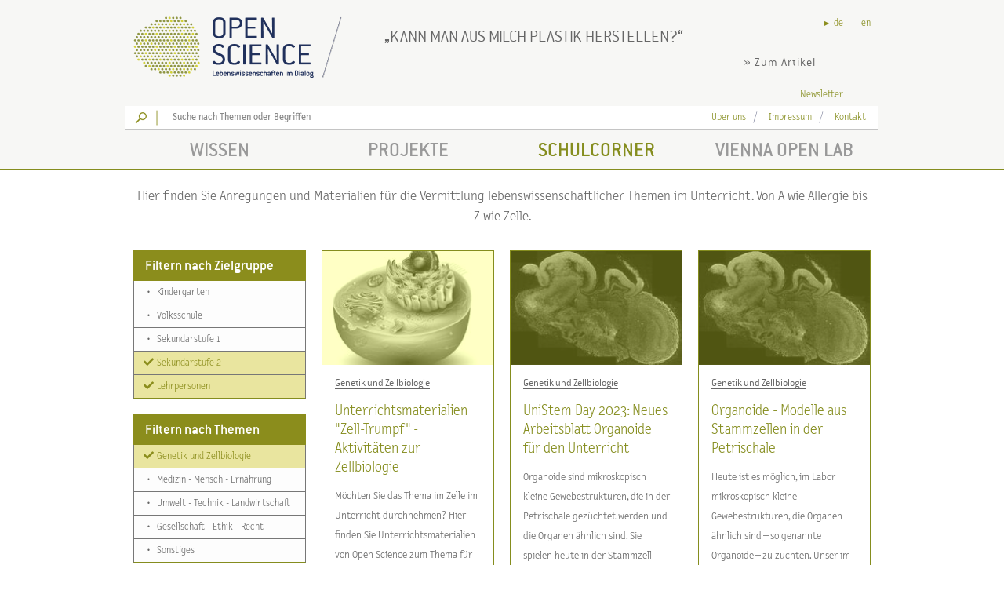

--- FILE ---
content_type: text/html; charset=utf-8
request_url: https://www.openscience.or.at/de/schulcorner/genetik-und-zellbiologie/?f=sekundarstufe2%2Clehrpersonen
body_size: 11685
content:
<!doctype html><!--[if lt IE 7]>
<html lang="de"  prefix="og: http://ogp.me/ns#  fb: http://www.facebook.com/2008/fbml website: http://ogp.me/ns/website#" class="no-js lt-ie9 lt-ie8 lt-ie7"> <![endif]--><!--[if IE 7]>
<html lang="de"  prefix="og: http://ogp.me/ns#  fb: http://www.facebook.com/2008/fbml website: http://ogp.me/ns/website#" class="no-js lt-ie9 lt-ie8"> <![endif]--><!--[if IE 8]>
<html lang="de"  prefix="og: http://ogp.me/ns#  fb: http://www.facebook.com/2008/fbml website: http://ogp.me/ns/website#" class="no-js lt-ie9"> <![endif]--><!--[if gt IE 8]><!-->
<html lang="de"  prefix="og: http://ogp.me/ns#  fb: http://www.facebook.com/2008/fbml website: http://ogp.me/ns/website#" class="no-js"><!--<![endif]-->
<head>

    <base href="https://www.openscience.or.at/"><!--[if lte IE 6]></base><![endif]-->
    <title>Genetik und Zellbiologie | Open Science</title>

    <meta name="viewport" content="width=device-width, initial-scale=1.0, maximum-scale=1.0, user-scalable=no" />
    <meta name="format-detection" content="telephone=no" />

    
        <link rel="canonical" href="https://www.openscience.or.at/de/schulcorner/genetik-und-zellbiologie/" />
    

    

    <link rel="alternate" href="https://www.openscience.or.at/de/schulcorner/genetik-und-zellbiologie?f=sekundarstufe2%2Clehrpersonen/" hreflang="de" />

    <link rel="alternate" href="https://www.openscience.or.at/en/school-corner/genetik-und-zellbiologie?f=sekundarstufe2%2Clehrpersonen/" hreflang="en" />



    <meta name="generator" content="SilverStripe - http://silverstripe.org" />
<meta http-equiv="Content-type" content="text/html; charset=utf-8" />
<meta property="og:title" content="Genetik und Zellbiologie | Open Science" />
<meta property="og:type" content="website" />
<meta property="og:url" content="https://www.openscience.or.at/de/schulcorner/genetik-und-zellbiologie?f=sekundarstufe2%2Clehrpersonen/" />
<link rel="image_src" href="https://www.openscience.or.at/themes/openscience/img/os_logoFB.png" type="image/png" />
<meta property="og:image" content="https://www.openscience.or.at/themes/openscience/img/os_logoFB.png" />
<meta property="og:image:type" content="image/png" />
<meta property="og:description" content="Genetik und Zellbiologie | Open Science" />
<meta property="og:site_name" content="Open Science" />
<meta property="og:locale" content="de_DE" />


    <meta name="viewport" content="width=device-width, initial-scale=1.0, user-scalable=no">

    <link rel="preload" as="font" href="themes/openscience/fonts/lettergothictextotlighthints1.woff" type="font/woff" crossorigin />
    <link rel="preload" as="font" href="themes/openscience/fonts/conduit_itc-webfont.woff" type="font/woff" crossorigin />
    <link rel="preload" as="font" href="themes/openscience/fonts/conduit-itc-light-webfont.woff" type="font/woff" crossorigin />
    <link rel="preload" as="font" href="themes/openscience/fonts/lettergothictextothints1.woff" type="font/woff" crossorigin />
    <link rel="preload" as="font" href="themes/openscience/lib/fontawesome-free-5.0.8/webfonts/fa-solid-900.woff2" type="font/woff2" crossorigin />

    <!--% include Favicons %-->

    <link href="themes/openscience/lib/fontawesome-free-5.0.8/css/fontawesome-all.min.css" rel="stylesheet">

    <script type="text/javascript">document.documentElement.className = "js";</script>


    <script src="/modules/silverstripe-dataprivacyconsentmanager/public/DataPrivacyConsentManager-1.1.x-dev.js"></script>
<script>
DataPrivacyConsentManager.addService('GOOGLE_ANALYTICS', {"purposes":["STATISTICS"],"consent":{"version":1,"initial":1,"force":1},"cookies":["_ga","_gat","_gid"]});
DataPrivacyConsentManager.addService('GOOGLE_MAPS', {"purposes":["MAPS"],"consent":{"version":1,"initial":1,"force":1}});
DataPrivacyConsentManager.addService('MATOMO', {"purposes":["STATISTICS"],"consent":{"version":1,"initial":1,"force":1},"cookies":["_pk_id.*","_pk_ref*","_pk_ses.*","_pk_cvar*","_pk_testcookie*"]});
DataPrivacyConsentManager.addService('APP_SESSION', {"purposes":["SECURITY"],"consent":{"version":1,"initial":1,"force":1},"cookies":["PHPSESSID","SECSESSID"]});
</script>

    <script>
    window.AnalyticsManager = window.AnalyticsManager || {
        _trackers: [],
        event: function(){
            var args = arguments;
            window.AnalyticsManager._trackers.forEach(function(tracker){
                tracker.event.apply(undefined, args);
            });
        }
    };
</script>


<script>
    window.dataLayer = window.dataLayer || [];
    function gtag(){dataLayer.push(arguments);}

    window.GoogleAnalyticsManager = window.GoogleAnalyticsManager || {
        event: function(category, action, label, value, nonInteraction){
            var param = {};
            if(category){param.event_category = category;}
            if(label){param.event_label = label;}
            if(value){param.value = value;}
            if(nonInteraction){param.non_interaction = true;}
            gtag('event', action, param);
        }
    };
    window.AnalyticsManager._trackers.push(window.GoogleAnalyticsManager);

    (function(){
        gtag('js', new Date());
        var config = {};
        config.anonymize_ip = true;
        config.send_page_view = false;
config.cookie_domain = '';
config.linker = {
    domains: ['', '']
};

        gtag('config', 'UA-54896855-1', config);
    })();
</script>


<script>
    (function(){
        var old = undefined;
        var loaded = false;
        DataPrivacyConsentManager.onConsent('GOOGLE_ANALYTICS', function(){
            if(old){
                window.gtag = old.gtag;
                window.dataLayer = old.dataLayer;
                old = undefined;
            }
            if(!loaded) {
                DataPrivacyConsentManager.loadScript('https://www.googletagmanager.com/gtag/js?id=UA-54896855-1');
                loaded = true;
            }
        });
        DataPrivacyConsentManager.onDissent('GOOGLE_ANALYTICS', function(){
            if(!old){
                old = {
                    gtag: window.gtag,
                    dataLayer: window.dataLayer
                };
            }
            window.gtag = function(){
                console.debug('GOOGLE_ANALYTICS has been disabled');
                // do not record further events
            };
            window.dataLayer = [];
            window.dataLayer.push = function(){
                console.debug('GOOGLE_ANALYTICS has been disabled');
                // do not record further events
            };
        });
    })();
</script>


    <script>
    window.AnalyticsManager = window.AnalyticsManager || {
        _trackers: [],
        event: function(){
            var args = arguments;
            window.AnalyticsManager._trackers.forEach(function(tracker){
                tracker.event.apply(undefined, args);
            });
        }
    };
</script>


<script>
    var _paq = window._paq = window._paq || [];

    window.MatomoAnalyticsManager = window.MatomoAnalyticsManager || {
        event: function(category, action, label, value, nonInteraction){
            _paq.push(['trackEvent', category, action, label, value]);
        }
    };
    window.AnalyticsManager._trackers.push(window.MatomoAnalyticsManager);

</script>


<script>
    (function(){
        _paq.push(['setTrackerUrl', 'https://t.www.openscience.or.at/m/t.php']);
        _paq.push(['setSiteId', '2']);

        _paq.push(["setDomains", ['www.openscience.or.at', 'www.viennaopenlab.at']]);
_paq.push(["enableCrossDomainLinking"]);

_paq.push(['addTracker', 'https://t.www.openscience.or.at/m/t.php', '1']);

_paq.push(['enableHeartBeatTimer']);


        _paq.push(['trackPageView']);
        _paq.push(['enableLinkTracking']);

        
        _paq.push([function(){
            if (typeof URL !== 'undefined' && typeof URLSearchParams !== 'undefined') {
                var url = new URL(window.location);
                url.searchParams.delete('pk_campaign');
                url.searchParams.delete('pk_kwd');
                var urlString = url.toString();
                if(window.location!= urlString) {
                    window.setTimeout(function () {
                        history.replaceState({}, document.title, urlString);
                    });
                }
            }
        }]);
        

        var oldPAQ = undefined;
        var loaded = false;
        DataPrivacyConsentManager.onConsent('MATOMO', function(){
            if(oldPAQ){
                window._paq = oldPAQ;
                oldPAQ = undefined;
            }
            if(!loaded) {
                DataPrivacyConsentManager.loadScript('https://t.www.openscience.or.at/m/t.js');
                loaded = true;
            }
        });
        DataPrivacyConsentManager.onDissent('MATOMO', function(){
            if(!oldPAQ){
                oldPAQ = window._paq;
            }
            window._paq = {
                push: function(){
                    console.debug('MATOMO has been disabled');
                    // do not record further events
                }
            };
        });
    })();
</script>



    <script>
        gtag('event', 'page_view', {
            event_callback: function(){
                var url = new URL(window.location);
                url.searchParams.delete('_ga');
                var urlString = url.toString();
                if(window.location!= urlString) {
                    window.setTimeout(function () {
                        history.replaceState({}, document.title, urlString);
                    });
                }
            }
        });
    </script>

    <script>
        _paq.push([function(){
            if (typeof URL !== 'undefined' && typeof URLSearchParams !== 'undefined') {
                var url = new URL(window.location);
                url.searchParams.delete('pk_vid');
                var urlString = url.toString();
                if(window.location!= urlString) {
                    window.setTimeout(function () {
                        history.replaceState({}, document.title, urlString);
                    });
                }
            }
        }]);
    </script>

<link rel="stylesheet" type="text/css" href="/themes/openscience/fonts/fonts.css?m=1714989346" />
<link rel="stylesheet" type="text/css" href="/themes/openscience/less/main.less.css?m=1747903262" />
<link rel="stylesheet" type="text/css" href="/themes/openscience/css/vendor.css?m=1531325553" />
<link rel="stylesheet" type="text/css" href="/themes/openscience/css/core.css?m=1714989346" />
<link rel="stylesheet" type="text/css" href="/themes/openscience/less/modifications.less.css?m=1747903262" />
</head>


<body id="body" class="OpenScience_Category schulcorner" data-env='{"GoogleMapsApiKey":"AIzaSyBnErV8SFS3GIkoos8mo1q5klDHAUXkM3I"}'>



<div class="all" data-Rolv-role="body">

    <header stickhead="" id="header" offset="80" class="grey_links" style="z-index:4">
    <div class="container_12" style="overflow: hidden;position:relative">

        <a class="grid_4" id="logo" href="de//" title="Open Science (zur Startseite)">
            <div id="os-logo"></div>
            <div id="os-trenner"></div>
        </a>

        <div class="grid_8" id="question">
            
    
        <div>
            
            <q><a class="ng-binding" data-ga-track="question" data-ga-title="Kann man aus Milch Plastik herstellen?" href="https://www.openscience.or.at/de/schulcorner/umwelt-technik-landwirtschaft/2013-12-02-weihnachtsschmuck-aus-biokunststoff?f=sekundarstufe2%2Clehrpersonen/">Kann man aus Milch Plastik herstellen?</a></q>
            <div class="weiter">
                <a data-ga-track="question" data-ga-title="Kann man aus Milch Plastik herstellen?" href="https://www.openscience.or.at/de/schulcorner/umwelt-technik-landwirtschaft/2013-12-02-weihnachtsschmuck-aus-biokunststoff?f=sekundarstufe2%2Clehrpersonen/">» Zum Artikel</a>
            </div>
        </div>
    


        </div>

        <div id="languagebar">
            <ul class="horizontal_list">
                
                    <li class="active">
                        <a href="/de/schulcorner/genetik-und-zellbiologie?f=sekundarstufe2%2Clehrpersonen%2F" hreflang="de" class="pointer">de</a>
                    </li>
                
                    <li class="">
                        <a href="/en/school-corner/genetik-und-zellbiologie?f=sekundarstufe2%2Clehrpersonen%2F" hreflang="en" class="pointer">en</a>
                    </li>
                
            </ul>
        </div>
    </div>

    <div class="container_12 padding_5">
        <div class="grid_3 push_9 align_center" id="socialbar">
            <div class="left">
                <a class="pointer" data-newsletter-role="link">Newsletter</a>
            </div>

            <!-- todo: different link for vol -->
            <!-- todo
            <a target="_blank" href="https://de-de.facebook.com/OpenScience.or.at">
                <div class="os-icon icon-facebook left"></div>
            </a>
            -->
        </div>
    </div>

    <div class="container_12 white bottom_grey padding_5">

        <div class="grid_9 openscience" id="searchbar">
            
            <label class="os-icon search-icon left" for="FullTextSearchForm_SearchForm_Search"></label>
            <div class="os-icon line-icon left"></div>
            <div class="grid_8">
                <div class="SearchForm">
                    <form id="FullTextSearchForm_SearchForm" action="/de/SearchForm" method="get" enctype="application/x-www-form-urlencoded">
	
	<p id="FullTextSearchForm_SearchForm_error" class="message " style="display: none"></p>
	
	<fieldset>
		
		<div id="FullTextSearchForm_SearchForm_Search_Holder" class="field text nolabel">
	
	<div class="middleColumn">
		<input type="text" name="Search" class="text nolabel" id="FullTextSearchForm_SearchForm_Search" placeholder="Suche nach Themen oder Begriffen" />
	</div>
	
	
	
</div>

		
		
		<button type="submit" name="action_results" value="Los" class="action" id="FullTextSearchForm_SearchForm_action_results">
		Los
	</button>
		
	</fieldset>
</form>

                </div>
            </div>
            
        </div>

        <div id="smalling" class="grid_3 align_center">

            <ul class="horizontal_list list_trenner ng-scope" ng-if="section != 'vol'">
                
                
                <li>
                    <a id="ueber_link" href="/de/informationen/ueber-uns/">Über uns</a>
                </li>
                
                
                
                
                <li>
                    <a id="ueber_link" href="/de/informationen/impressum/">Impressum</a>
                </li>
                
                
                
                
                <li>
                    <a id="ueber_link" href="/de/informationen/kontakt/">Kontakt</a>
                </li>
                
                
            </ul>

        </div>
    </div>

    <div id="navcontainer" class="os_border_bottom">
        <div class="container_12 align_center padding_5" id="navigation">
            <ul>
    
        <li class="grid_3 inactive">
            <a class="wissen ng-binding" href="/de/wissen/">Wissen</a>
        </li>
    
        <li class="grid_3 inactive">
            <a class="projekte ng-binding" href="/de/projekte/">Projekte</a>
        </li>
    
        <li class="grid_3 ">
            <a class="schulcorner ng-binding" href="/de/schulcorner/">Schulcorner</a>
        </li>
    
        <li class="grid_3 inactive">
            <a class="vol ng-binding" href="https://www.viennaopenlab.at/de/">Vienna Open Lab</a>
        </li>
    
</ul>

        </div>
    </div>

    <div id="sub-menu-toggle" data-menu="toggle"><i class="fa fa-bars"></i></div>
</header>

    <div id="wrapper">

        <div class="container_12 ng-scope" id="content_container">
            <div class="grid_12 headline align_center margin_20 anim ng-scope">
                <div class="intro_text ng-binding" style="min-height:20px;width:100%">
                    <p>Hier finden Sie Anregungen und Materialien für die Vermittlung lebenswissenschaftlicher Themen im Unterricht. Von A wie Allergie bis Z wie Zelle.</p>
                </div>
            </div>
        </div>

        <div class="container_12">

            <div class="grid_3 cat_menu">

                <div class="frame hidden-print anim ng-scope headroom--not-top" id="smart" sticker="">
                    <div class="items scroll_menu">
                        <div id="sly-scroll-container">

                            

<div class="row" id="main_filter_container">
    <h3 class="bg_full">
        Filtern nach Zielgruppe
    </h3>

    
        <a href="/de/schulcorner/genetik-und-zellbiologie/" class="row-close">
            <span>
                <span class="fas fa-fw fa-times"></span>
            </span>
        </a>
    

    <ul class="cat_menu_sub">
        
        <li>
            <a class="pointer" href="/de/schulcorner/genetik-und-zellbiologie/?f=kindergarten%2Csekundarstufe2%2Clehrpersonen">
                
                <span class="fa-fw" style="display: inline-block;">&bull;</span>
                Kindergarten
            </a>
        </li>
        
        <li>
            <a class="pointer" href="/de/schulcorner/genetik-und-zellbiologie/?f=volksschule%2Csekundarstufe2%2Clehrpersonen">
                
                <span class="fa-fw" style="display: inline-block;">&bull;</span>
                Volksschule
            </a>
        </li>
        
        <li>
            <a class="pointer" href="/de/schulcorner/genetik-und-zellbiologie/?f=sekundarstufe1%2Csekundarstufe2%2Clehrpersonen">
                
                <span class="fa-fw" style="display: inline-block;">&bull;</span>
                Sekundarstufe 1
            </a>
        </li>
        
        <li>
            <a class="pointer active" href="/de/schulcorner/genetik-und-zellbiologie/?f=lehrpersonen">
                <span class="fas fa-fw fa-check"></span>
                
                Sekundarstufe 2
            </a>
        </li>
        
        <li>
            <a class="pointer active" href="/de/schulcorner/genetik-und-zellbiologie/?f=sekundarstufe2">
                <span class="fas fa-fw fa-check"></span>
                
                Lehrpersonen
            </a>
        </li>
        
    </ul>
</div>







<div class="row" id="main_filter_container">
    <h3 class="bg_full">
        Filtern nach Themen
    </h3>

    
        <a href="/de/schulcorner/?f=sekundarstufe2%2Clehrpersonen" class="row-close">
            <span>
                <span class="fas fa-fw fa-times"></span>
            </span>
        </a>
    

    <ul class="cat_menu_sub">
        
            <li>
                <a class="pointer active" href="/de/schulcorner/?f=sekundarstufe2%2Clehrpersonen">
                    <span class="fas fa-fw fa-check"></span>
                    
                    Genetik und Zellbiologie
                </a>
            </li>
        
            <li>
                <a class="pointer" href="/de/schulcorner/medizin-mensch-ernaehrung/?f=sekundarstufe2%2Clehrpersonen">
                    
                    <span class="fa-fw" style="display: inline-block;">&bull;</span>
                    Medizin - Mensch - Ernährung
                </a>
            </li>
        
            <li>
                <a class="pointer" href="/de/schulcorner/umwelt-technik-landwirtschaft/?f=sekundarstufe2%2Clehrpersonen">
                    
                    <span class="fa-fw" style="display: inline-block;">&bull;</span>
                    Umwelt - Technik - Landwirtschaft
                </a>
            </li>
        
            <li>
                <a class="pointer" href="/de/schulcorner/gesellschaft-ethik-recht/?f=sekundarstufe2%2Clehrpersonen">
                    
                    <span class="fa-fw" style="display: inline-block;">&bull;</span>
                    Gesellschaft - Ethik - Recht
                </a>
            </li>
        
            <li>
                <a class="pointer" href="/de/schulcorner/sonstiges/?f=sekundarstufe2%2Clehrpersonen">
                    
                    <span class="fa-fw" style="display: inline-block;">&bull;</span>
                    Sonstiges
                </a>
            </li>
        
    </ul>
</div>




<div class="quiz anim row"
     style="border:1px solid; margin-bottom:20px">
    <h3 class="bg_full">
        <a style="color:#fff" href="/de/quizze/">Quizze</a>
    </h3>
    <p style="margin: 10px 15px;">Testen Sie Ihr Wissen zu den aktuellsten Themen</p>
    <p class="open_quiz" style="margin: 10px 15px;">
        <a href="/de/quizze/">» Hier gehts zum Quiz!</a>
    </p>
</div>

                        </div>

                    </div>
                </div>

            </div>

            <div class="grid_9 floating ng-scope" id="categorie_container" ui-view="content" >

                
                    <div
        class="ng-scope ng-isolate-scope"
        data-masonry-role="container"
        data-articlelist-role="container"
        data-loadMore-count="10"
        data-loadMore-identifier="Articles"
        data-loadMore-increment="10"
        data-loadMore-role="container"
        data-loadMore-url="/de/schulcorner/genetik-und-zellbiologie/loadMore?f=sekundarstufe2%2Clehrpersonen%2F"
>
    
        <div class="grid_3 article_thumb schulcorner " data-articlelist-role="item" data-loadMore-role="item">

    
    <div class="thumb_image ng-scope">
        <a href="/de/schulcorner/genetik-und-zellbiologie/2023-08-31-unterrichtsmaterialien-zell-trumpf-aktivitaeten-zur-zellbiologie?f=sekundarstufe2%2Clehrpersonen&amp;c=genetik-und-zellbiologie%2F" >

            <img src="https://images.openscience-files.or.at/_/2f/f6/_resampled/CroppedFocusedImageWzM1MSwyMzUsInkiLDI4XQ/2ff6ed76.jpg" srcset="[data-uri]" data-srcset="https://images.openscience-files.or.at/_/2f/f6/_resampled/CroppedFocusedImageWzM1MSwyMzUsInkiLDI4XQ/2ff6ed76.jpg 351w 235h, https://images.openscience-files.or.at/_/2f/f6/_resampled/CroppedFocusedImageWzM1MSwyMzUsInkiLDI4XQ/ScaleWidthWzIyMF0/2ff6ed76.jpg 220w 147h" data-sizes="auto" sizes="100vw" class="normal ng-scope if-js lazyload"/><noscript><img src="https://images.openscience-files.or.at/_/2f/f6/_resampled/CroppedFocusedImageWzM1MSwyMzUsInkiLDI4XQ/2ff6ed76.jpg" srcset="https://images.openscience-files.or.at/_/2f/f6/_resampled/CroppedFocusedImageWzM1MSwyMzUsInkiLDI4XQ/2ff6ed76.jpg 351w, https://images.openscience-files.or.at/_/2f/f6/_resampled/CroppedFocusedImageWzM1MSwyMzUsInkiLDI4XQ/ScaleWidthWzIyMF0/2ff6ed76.jpg 220w" sizes="100vw" class="normal ng-scope lazyload"/></noscript>
            <img src="https://images.openscience-files.or.at/_/2f/f6/_resampled/CroppedFocusedImageWzM1MSwyMzUsInkiLDI4XQ/2ff6ed76.jpg" srcset="[data-uri]" data-srcset="https://images.openscience-files.or.at/_/2f/f6/_resampled/CroppedFocusedImageWzM1MSwyMzUsInkiLDI4XQ/2ff6ed76.jpg 351w 235h, https://images.openscience-files.or.at/_/2f/f6/_resampled/CroppedFocusedImageWzM1MSwyMzUsInkiLDI4XQ/ScaleWidthWzIyMF0/2ff6ed76.jpg 220w 147h" data-sizes="auto" sizes="100vw" class="hover ng-scope if-js lazyload"/><noscript><img src="https://images.openscience-files.or.at/_/2f/f6/_resampled/CroppedFocusedImageWzM1MSwyMzUsInkiLDI4XQ/2ff6ed76.jpg" srcset="https://images.openscience-files.or.at/_/2f/f6/_resampled/CroppedFocusedImageWzM1MSwyMzUsInkiLDI4XQ/2ff6ed76.jpg 351w, https://images.openscience-files.or.at/_/2f/f6/_resampled/CroppedFocusedImageWzM1MSwyMzUsInkiLDI4XQ/ScaleWidthWzIyMF0/2ff6ed76.jpg 220w" sizes="100vw" class="hover ng-scope lazyload"/></noscript>
        </a>
    </div>
    
    <div class="thumb_categorie left">
        
        <a href="/de/schulcorner/genetik-und-zellbiologie?f=sekundarstufe2%2Clehrpersonen%2F">Genetik und Zellbiologie</a>
        
    </div>
    <div class="clear"></div>
    <div class="thumb_heading">
        <a href="/de/schulcorner/genetik-und-zellbiologie/2023-08-31-unterrichtsmaterialien-zell-trumpf-aktivitaeten-zur-zellbiologie?f=sekundarstufe2%2Clehrpersonen&amp;c=genetik-und-zellbiologie%2F" >
            Unterrichtsmaterialien &quot;Zell-Trumpf&quot; - Aktivitäten zur Zellbiologie
        </a>
    </div>
    <div class="thumb_text ng-binding ng-scope">
        Möchten Sie das Thema im Zelle im Unterricht durchnehmen? Hier finden Sie  Unterrichtsmaterialien von Open Science zum Thema  für die Sekundarstufe I und II. 
    </div>

    

</div>
    
        <div class="grid_3 article_thumb schulcorner " data-articlelist-role="item" data-loadMore-role="item">

    
    <div class="thumb_image ng-scope">
        <a href="/de/schulcorner/genetik-und-zellbiologie/2023-03-10-unistem-day-2023-neues-arbeitsblatt-organoide-fuer-den-unterricht?f=sekundarstufe2%2Clehrpersonen&amp;c=genetik-und-zellbiologie%2F" >

            <img src="https://images.openscience-files.or.at/_/e0/13/_resampled/CroppedFocusedImageWzQzNiwyOTIsIngiLDhd/e013aa1e.jpg" srcset="[data-uri]" data-srcset="https://images.openscience-files.or.at/_/e0/13/_resampled/CroppedFocusedImageWzQzNiwyOTIsIngiLDhd/e013aa1e.jpg 436w 292h, https://images.openscience-files.or.at/_/e0/13/_resampled/CroppedFocusedImageWzQzNiwyOTIsIngiLDhd/ScaleWidthWzIyMF0/e013aa1e.jpg 220w 147h" data-sizes="auto" sizes="100vw" class="normal ng-scope if-js lazyload"/><noscript><img src="https://images.openscience-files.or.at/_/e0/13/_resampled/CroppedFocusedImageWzQzNiwyOTIsIngiLDhd/e013aa1e.jpg" srcset="https://images.openscience-files.or.at/_/e0/13/_resampled/CroppedFocusedImageWzQzNiwyOTIsIngiLDhd/e013aa1e.jpg 436w, https://images.openscience-files.or.at/_/e0/13/_resampled/CroppedFocusedImageWzQzNiwyOTIsIngiLDhd/ScaleWidthWzIyMF0/e013aa1e.jpg 220w" sizes="100vw" class="normal ng-scope lazyload"/></noscript>
            <img src="https://images.openscience-files.or.at/_/e0/13/_resampled/CroppedFocusedImageWzQzNiwyOTIsIngiLDhd/e013aa1e.jpg" srcset="[data-uri]" data-srcset="https://images.openscience-files.or.at/_/e0/13/_resampled/CroppedFocusedImageWzQzNiwyOTIsIngiLDhd/e013aa1e.jpg 436w 292h, https://images.openscience-files.or.at/_/e0/13/_resampled/CroppedFocusedImageWzQzNiwyOTIsIngiLDhd/ScaleWidthWzIyMF0/e013aa1e.jpg 220w 147h" data-sizes="auto" sizes="100vw" class="hover ng-scope if-js lazyload"/><noscript><img src="https://images.openscience-files.or.at/_/e0/13/_resampled/CroppedFocusedImageWzQzNiwyOTIsIngiLDhd/e013aa1e.jpg" srcset="https://images.openscience-files.or.at/_/e0/13/_resampled/CroppedFocusedImageWzQzNiwyOTIsIngiLDhd/e013aa1e.jpg 436w, https://images.openscience-files.or.at/_/e0/13/_resampled/CroppedFocusedImageWzQzNiwyOTIsIngiLDhd/ScaleWidthWzIyMF0/e013aa1e.jpg 220w" sizes="100vw" class="hover ng-scope lazyload"/></noscript>
        </a>
    </div>
    
    <div class="thumb_categorie left">
        
        <a href="/de/schulcorner/genetik-und-zellbiologie?f=sekundarstufe2%2Clehrpersonen%2F">Genetik und Zellbiologie</a>
        
    </div>
    <div class="clear"></div>
    <div class="thumb_heading">
        <a href="/de/schulcorner/genetik-und-zellbiologie/2023-03-10-unistem-day-2023-neues-arbeitsblatt-organoide-fuer-den-unterricht?f=sekundarstufe2%2Clehrpersonen&amp;c=genetik-und-zellbiologie%2F" >
            UniStem Day 2023: Neues Arbeitsblatt Organoide für den Unterricht
        </a>
    </div>
    <div class="thumb_text ng-binding ng-scope">
        Organoide sind mikroskopisch kleine Gewebestrukturen, die in der Petrischale gezüchtet werden und die Organen ähnlich sind. Sie spielen heute in der Stammzell-forschung eine wichtige Rolle. Zum UniStem Day 2023 haben wir dazu ein neues Arbeitsblatt erstellt und dem gesamten Stammzell-Unterrichtspaket ein neues Layout verpasst!
    </div>

    

</div>
    
        <div class="grid_3 article_thumb schulcorner " data-articlelist-role="item" data-loadMore-role="item">

    
    <div class="thumb_image ng-scope">
        <a href="/de/schulcorner/genetik-und-zellbiologie/2022-03-10-organoide-modelle-aus-stammzellen-in-der-petrischale?f=sekundarstufe2%2Clehrpersonen&amp;c=genetik-und-zellbiologie%2F" >

            <img src="https://images.openscience-files.or.at/_/45/83/_resampled/CroppedFocusedImageWzQzNiwyOTIsIngiLDhd/4583c3ab.jpg" srcset="[data-uri]" data-srcset="https://images.openscience-files.or.at/_/45/83/_resampled/CroppedFocusedImageWzQzNiwyOTIsIngiLDhd/4583c3ab.jpg 436w 292h, https://images.openscience-files.or.at/_/45/83/_resampled/CroppedFocusedImageWzQzNiwyOTIsIngiLDhd/ScaleWidthWzIyMF0/4583c3ab.jpg 220w 147h" data-sizes="auto" sizes="100vw" class="normal ng-scope if-js lazyload"/><noscript><img src="https://images.openscience-files.or.at/_/45/83/_resampled/CroppedFocusedImageWzQzNiwyOTIsIngiLDhd/4583c3ab.jpg" srcset="https://images.openscience-files.or.at/_/45/83/_resampled/CroppedFocusedImageWzQzNiwyOTIsIngiLDhd/4583c3ab.jpg 436w, https://images.openscience-files.or.at/_/45/83/_resampled/CroppedFocusedImageWzQzNiwyOTIsIngiLDhd/ScaleWidthWzIyMF0/4583c3ab.jpg 220w" sizes="100vw" class="normal ng-scope lazyload"/></noscript>
            <img src="https://images.openscience-files.or.at/_/45/83/_resampled/CroppedFocusedImageWzQzNiwyOTIsIngiLDhd/4583c3ab.jpg" srcset="[data-uri]" data-srcset="https://images.openscience-files.or.at/_/45/83/_resampled/CroppedFocusedImageWzQzNiwyOTIsIngiLDhd/4583c3ab.jpg 436w 292h, https://images.openscience-files.or.at/_/45/83/_resampled/CroppedFocusedImageWzQzNiwyOTIsIngiLDhd/ScaleWidthWzIyMF0/4583c3ab.jpg 220w 147h" data-sizes="auto" sizes="100vw" class="hover ng-scope if-js lazyload"/><noscript><img src="https://images.openscience-files.or.at/_/45/83/_resampled/CroppedFocusedImageWzQzNiwyOTIsIngiLDhd/4583c3ab.jpg" srcset="https://images.openscience-files.or.at/_/45/83/_resampled/CroppedFocusedImageWzQzNiwyOTIsIngiLDhd/4583c3ab.jpg 436w, https://images.openscience-files.or.at/_/45/83/_resampled/CroppedFocusedImageWzQzNiwyOTIsIngiLDhd/ScaleWidthWzIyMF0/4583c3ab.jpg 220w" sizes="100vw" class="hover ng-scope lazyload"/></noscript>
        </a>
    </div>
    
    <div class="thumb_categorie left">
        
        <a href="/de/schulcorner/genetik-und-zellbiologie?f=sekundarstufe2%2Clehrpersonen%2F">Genetik und Zellbiologie</a>
        
    </div>
    <div class="clear"></div>
    <div class="thumb_heading">
        <a href="/de/schulcorner/genetik-und-zellbiologie/2022-03-10-organoide-modelle-aus-stammzellen-in-der-petrischale?f=sekundarstufe2%2Clehrpersonen&amp;c=genetik-und-zellbiologie%2F" >
            Organoide - Modelle aus Stammzellen in der Petrischale
        </a>
    </div>
    <div class="thumb_text ng-binding ng-scope">
        Heute ist es möglich, im Labor mikroskopisch kleine Gewebestrukturen, die Organen ähnlich sind – so genannte Organoide – zu züchten. Unser im Rahmen des UniStem Day 2022 erstelltes Infoblatt gibt einen Überblick. was damit untersucht werden kann und welche medizinischen Anwendungen sich daraus ergeben. 
    </div>

    

</div>
    
        <div class="grid_3 article_thumb schulcorner " data-articlelist-role="item" data-loadMore-role="item">

    
    <div class="thumb_image ng-scope">
        <a href="/de/schulcorner/genetik-und-zellbiologie/2020-10-14-unterrichtsmaterialien-stammzellen-und-ethik?f=sekundarstufe2%2Clehrpersonen&amp;c=genetik-und-zellbiologie%2F" >

            <img src="https://images.openscience-files.or.at/_/37/05/_resampled/CroppedFocusedImageWzQzNiwyOTIsIngiLDc0XQ/3705d5d5.jpg" srcset="[data-uri]" data-srcset="https://images.openscience-files.or.at/_/37/05/_resampled/CroppedFocusedImageWzQzNiwyOTIsIngiLDc0XQ/3705d5d5.jpg 436w 292h, https://images.openscience-files.or.at/_/37/05/_resampled/CroppedFocusedImageWzQzNiwyOTIsIngiLDc0XQ/ScaleWidthWzIyMF0/3705d5d5.jpg 220w 147h" data-sizes="auto" sizes="100vw" alt="Rote Blutzellen" class="normal ng-scope if-js lazyload"/><noscript><img src="https://images.openscience-files.or.at/_/37/05/_resampled/CroppedFocusedImageWzQzNiwyOTIsIngiLDc0XQ/3705d5d5.jpg" srcset="https://images.openscience-files.or.at/_/37/05/_resampled/CroppedFocusedImageWzQzNiwyOTIsIngiLDc0XQ/3705d5d5.jpg 436w, https://images.openscience-files.or.at/_/37/05/_resampled/CroppedFocusedImageWzQzNiwyOTIsIngiLDc0XQ/ScaleWidthWzIyMF0/3705d5d5.jpg 220w" sizes="100vw" alt="Rote Blutzellen" class="normal ng-scope lazyload"/></noscript>
            <img src="https://images.openscience-files.or.at/_/37/05/_resampled/CroppedFocusedImageWzQzNiwyOTIsIngiLDc0XQ/3705d5d5.jpg" srcset="[data-uri]" data-srcset="https://images.openscience-files.or.at/_/37/05/_resampled/CroppedFocusedImageWzQzNiwyOTIsIngiLDc0XQ/3705d5d5.jpg 436w 292h, https://images.openscience-files.or.at/_/37/05/_resampled/CroppedFocusedImageWzQzNiwyOTIsIngiLDc0XQ/ScaleWidthWzIyMF0/3705d5d5.jpg 220w 147h" data-sizes="auto" sizes="100vw" alt="Rote Blutzellen" class="hover ng-scope if-js lazyload"/><noscript><img src="https://images.openscience-files.or.at/_/37/05/_resampled/CroppedFocusedImageWzQzNiwyOTIsIngiLDc0XQ/3705d5d5.jpg" srcset="https://images.openscience-files.or.at/_/37/05/_resampled/CroppedFocusedImageWzQzNiwyOTIsIngiLDc0XQ/3705d5d5.jpg 436w, https://images.openscience-files.or.at/_/37/05/_resampled/CroppedFocusedImageWzQzNiwyOTIsIngiLDc0XQ/ScaleWidthWzIyMF0/3705d5d5.jpg 220w" sizes="100vw" alt="Rote Blutzellen" class="hover ng-scope lazyload"/></noscript>
        </a>
    </div>
    
    <div class="thumb_categorie left">
        
        <a href="/de/schulcorner/genetik-und-zellbiologie?f=sekundarstufe2%2Clehrpersonen%2F">Genetik und Zellbiologie</a>
        
    </div>
    <div class="clear"></div>
    <div class="thumb_heading">
        <a href="/de/schulcorner/genetik-und-zellbiologie/2020-10-14-unterrichtsmaterialien-stammzellen-und-ethik?f=sekundarstufe2%2Clehrpersonen&amp;c=genetik-und-zellbiologie%2F" >
            Unterrichtsmaterialien Stammzellen und Ethik
        </a>
    </div>
    <div class="thumb_text ng-binding ng-scope">
        Dieses Unterrichtspaket vermittelt den aktuellen Stand der Stammzellforschung und regt zur Diskussion an: Infomaterial, Arbeitsblätter sowie eine Gruppendiskussion sollen bei der Behandlung des Themas Stammzellen im Biologie- und/oder Ethikunterricht der Sekundarstufe II unterstützen. 
    </div>

    

</div>
    
        <div class="grid_3 article_thumb schulcorner " data-articlelist-role="item" data-loadMore-role="item">

    
    <div class="thumb_image ng-scope">
        <a href="/de/schulcorner/genetik-und-zellbiologie/2017-12-22-unterrichtsmaterialien-mikrobiom?f=sekundarstufe2%2Clehrpersonen&amp;c=genetik-und-zellbiologie%2F" >

            <img src="https://images.openscience-files.or.at/_/26/1f/_resampled/CroppedFocusedImageWzQzNiwyOTIsInkiLDgyXQ/261f67f6.jpg" srcset="[data-uri]" data-srcset="https://images.openscience-files.or.at/_/26/1f/_resampled/CroppedFocusedImageWzQzNiwyOTIsInkiLDgyXQ/261f67f6.jpg 436w 292h, https://images.openscience-files.or.at/_/26/1f/_resampled/CroppedFocusedImageWzQzNiwyOTIsInkiLDgyXQ/ScaleWidthWzIyMF0/261f67f6.jpg 220w 147h" data-sizes="auto" sizes="100vw" class="normal ng-scope if-js lazyload"/><noscript><img src="https://images.openscience-files.or.at/_/26/1f/_resampled/CroppedFocusedImageWzQzNiwyOTIsInkiLDgyXQ/261f67f6.jpg" srcset="https://images.openscience-files.or.at/_/26/1f/_resampled/CroppedFocusedImageWzQzNiwyOTIsInkiLDgyXQ/261f67f6.jpg 436w, https://images.openscience-files.or.at/_/26/1f/_resampled/CroppedFocusedImageWzQzNiwyOTIsInkiLDgyXQ/ScaleWidthWzIyMF0/261f67f6.jpg 220w" sizes="100vw" class="normal ng-scope lazyload"/></noscript>
            <img src="https://images.openscience-files.or.at/_/26/1f/_resampled/CroppedFocusedImageWzQzNiwyOTIsInkiLDgyXQ/261f67f6.jpg" srcset="[data-uri]" data-srcset="https://images.openscience-files.or.at/_/26/1f/_resampled/CroppedFocusedImageWzQzNiwyOTIsInkiLDgyXQ/261f67f6.jpg 436w 292h, https://images.openscience-files.or.at/_/26/1f/_resampled/CroppedFocusedImageWzQzNiwyOTIsInkiLDgyXQ/ScaleWidthWzIyMF0/261f67f6.jpg 220w 147h" data-sizes="auto" sizes="100vw" class="hover ng-scope if-js lazyload"/><noscript><img src="https://images.openscience-files.or.at/_/26/1f/_resampled/CroppedFocusedImageWzQzNiwyOTIsInkiLDgyXQ/261f67f6.jpg" srcset="https://images.openscience-files.or.at/_/26/1f/_resampled/CroppedFocusedImageWzQzNiwyOTIsInkiLDgyXQ/261f67f6.jpg 436w, https://images.openscience-files.or.at/_/26/1f/_resampled/CroppedFocusedImageWzQzNiwyOTIsInkiLDgyXQ/ScaleWidthWzIyMF0/261f67f6.jpg 220w" sizes="100vw" class="hover ng-scope lazyload"/></noscript>
        </a>
    </div>
    
    <div class="thumb_categorie left">
        
        <a href="/de/schulcorner/genetik-und-zellbiologie?f=sekundarstufe2%2Clehrpersonen%2F">Genetik und Zellbiologie</a>
        
    </div>
    <div class="clear"></div>
    <div class="thumb_heading">
        <a href="/de/schulcorner/genetik-und-zellbiologie/2017-12-22-unterrichtsmaterialien-mikrobiom?f=sekundarstufe2%2Clehrpersonen&amp;c=genetik-und-zellbiologie%2F" >
            Unterrichtsmaterialien Mikrobiom
        </a>
    </div>
    <div class="thumb_text ng-binding ng-scope">
        Hier finden Sie Unterrichtsmaterialien von Open Science zum Thema "Das Mikrobiom des Menschen" für die Sekundarstufe II : Einen Foliensatz mit Begleittext sowie Arbeitsblätter für den Unterricht zum freien Download. 
    </div>

    

</div>
    
        <div class="grid_3 article_thumb schulcorner " data-articlelist-role="item" data-loadMore-role="item">

    
    <div class="thumb_image ng-scope">
        <a href="/de/schulcorner/genetik-und-zellbiologie/2017-12-13-unterrichtsmaterialien-epigenetik?f=sekundarstufe2%2Clehrpersonen&amp;c=genetik-und-zellbiologie%2F" >

            <img src="https://images.openscience-files.or.at/_/07/af/_resampled/CroppedFocusedImageWzQzNiwyOTIsIngiLDQxXQ/07af8fea.jpg" srcset="[data-uri]" data-srcset="https://images.openscience-files.or.at/_/07/af/_resampled/CroppedFocusedImageWzQzNiwyOTIsIngiLDQxXQ/07af8fea.jpg 436w 292h, https://images.openscience-files.or.at/_/07/af/_resampled/CroppedFocusedImageWzQzNiwyOTIsIngiLDQxXQ/ScaleWidthWzIyMF0/07af8fea.jpg 220w 147h" data-sizes="auto" sizes="100vw" class="normal ng-scope if-js lazyload"/><noscript><img src="https://images.openscience-files.or.at/_/07/af/_resampled/CroppedFocusedImageWzQzNiwyOTIsIngiLDQxXQ/07af8fea.jpg" srcset="https://images.openscience-files.or.at/_/07/af/_resampled/CroppedFocusedImageWzQzNiwyOTIsIngiLDQxXQ/07af8fea.jpg 436w, https://images.openscience-files.or.at/_/07/af/_resampled/CroppedFocusedImageWzQzNiwyOTIsIngiLDQxXQ/ScaleWidthWzIyMF0/07af8fea.jpg 220w" sizes="100vw" class="normal ng-scope lazyload"/></noscript>
            <img src="https://images.openscience-files.or.at/_/07/af/_resampled/CroppedFocusedImageWzQzNiwyOTIsIngiLDQxXQ/07af8fea.jpg" srcset="[data-uri]" data-srcset="https://images.openscience-files.or.at/_/07/af/_resampled/CroppedFocusedImageWzQzNiwyOTIsIngiLDQxXQ/07af8fea.jpg 436w 292h, https://images.openscience-files.or.at/_/07/af/_resampled/CroppedFocusedImageWzQzNiwyOTIsIngiLDQxXQ/ScaleWidthWzIyMF0/07af8fea.jpg 220w 147h" data-sizes="auto" sizes="100vw" class="hover ng-scope if-js lazyload"/><noscript><img src="https://images.openscience-files.or.at/_/07/af/_resampled/CroppedFocusedImageWzQzNiwyOTIsIngiLDQxXQ/07af8fea.jpg" srcset="https://images.openscience-files.or.at/_/07/af/_resampled/CroppedFocusedImageWzQzNiwyOTIsIngiLDQxXQ/07af8fea.jpg 436w, https://images.openscience-files.or.at/_/07/af/_resampled/CroppedFocusedImageWzQzNiwyOTIsIngiLDQxXQ/ScaleWidthWzIyMF0/07af8fea.jpg 220w" sizes="100vw" class="hover ng-scope lazyload"/></noscript>
        </a>
    </div>
    
    <div class="thumb_categorie left">
        
        <a href="/de/schulcorner/genetik-und-zellbiologie?f=sekundarstufe2%2Clehrpersonen%2F">Genetik und Zellbiologie</a>
        
    </div>
    <div class="clear"></div>
    <div class="thumb_heading">
        <a href="/de/schulcorner/genetik-und-zellbiologie/2017-12-13-unterrichtsmaterialien-epigenetik?f=sekundarstufe2%2Clehrpersonen&amp;c=genetik-und-zellbiologie%2F" >
            Unterrichtsmaterialien Epigenetik
        </a>
    </div>
    <div class="thumb_text ng-binding ng-scope">
        Hier finden Sie Unterrichtsmaterialien von Open Science zum Thema Epigenetik für die Sekundarstufe II : 
    </div>

    

</div>
    
        <div class="grid_3 article_thumb schulcorner " data-articlelist-role="item" data-loadMore-role="item">

    
    <div class="thumb_image ng-scope">
        <a href="/de/schulcorner/genetik-und-zellbiologie/2017-12-13-unterrichtsmaterialien-crispr-cas9?f=sekundarstufe2%2Clehrpersonen&amp;c=genetik-und-zellbiologie%2F" >

            <img src="https://images.openscience-files.or.at/_/ad/7f/_resampled/CroppedFocusedImageWzQwMCwyNjgsInkiLDY2XQ/ad7f6c92.jpg" srcset="[data-uri]" data-srcset="https://images.openscience-files.or.at/_/ad/7f/_resampled/CroppedFocusedImageWzQwMCwyNjgsInkiLDY2XQ/ad7f6c92.jpg 400w 268h, https://images.openscience-files.or.at/_/ad/7f/_resampled/CroppedFocusedImageWzQwMCwyNjgsInkiLDY2XQ/ScaleWidthWzIyMF0/ad7f6c92.jpg 220w 147h" data-sizes="auto" sizes="100vw" class="normal ng-scope if-js lazyload"/><noscript><img src="https://images.openscience-files.or.at/_/ad/7f/_resampled/CroppedFocusedImageWzQwMCwyNjgsInkiLDY2XQ/ad7f6c92.jpg" srcset="https://images.openscience-files.or.at/_/ad/7f/_resampled/CroppedFocusedImageWzQwMCwyNjgsInkiLDY2XQ/ad7f6c92.jpg 400w, https://images.openscience-files.or.at/_/ad/7f/_resampled/CroppedFocusedImageWzQwMCwyNjgsInkiLDY2XQ/ScaleWidthWzIyMF0/ad7f6c92.jpg 220w" sizes="100vw" class="normal ng-scope lazyload"/></noscript>
            <img src="https://images.openscience-files.or.at/_/ad/7f/_resampled/CroppedFocusedImageWzQwMCwyNjgsInkiLDY2XQ/ad7f6c92.jpg" srcset="[data-uri]" data-srcset="https://images.openscience-files.or.at/_/ad/7f/_resampled/CroppedFocusedImageWzQwMCwyNjgsInkiLDY2XQ/ad7f6c92.jpg 400w 268h, https://images.openscience-files.or.at/_/ad/7f/_resampled/CroppedFocusedImageWzQwMCwyNjgsInkiLDY2XQ/ScaleWidthWzIyMF0/ad7f6c92.jpg 220w 147h" data-sizes="auto" sizes="100vw" class="hover ng-scope if-js lazyload"/><noscript><img src="https://images.openscience-files.or.at/_/ad/7f/_resampled/CroppedFocusedImageWzQwMCwyNjgsInkiLDY2XQ/ad7f6c92.jpg" srcset="https://images.openscience-files.or.at/_/ad/7f/_resampled/CroppedFocusedImageWzQwMCwyNjgsInkiLDY2XQ/ad7f6c92.jpg 400w, https://images.openscience-files.or.at/_/ad/7f/_resampled/CroppedFocusedImageWzQwMCwyNjgsInkiLDY2XQ/ScaleWidthWzIyMF0/ad7f6c92.jpg 220w" sizes="100vw" class="hover ng-scope lazyload"/></noscript>
        </a>
    </div>
    
    <div class="thumb_categorie left">
        
        <a href="/de/schulcorner/genetik-und-zellbiologie?f=sekundarstufe2%2Clehrpersonen%2F">Genetik und Zellbiologie</a>
        
    </div>
    <div class="clear"></div>
    <div class="thumb_heading">
        <a href="/de/schulcorner/genetik-und-zellbiologie/2017-12-13-unterrichtsmaterialien-crispr-cas9?f=sekundarstufe2%2Clehrpersonen&amp;c=genetik-und-zellbiologie%2F" >
            Unterrichtsmaterialien CRISPR / Cas9
        </a>
    </div>
    <div class="thumb_text ng-binding ng-scope">
        Hier finden Sie ein umfangreiches Unterrichts-Paket zur Genschere CRISPR/Cas9 von Open Science. Es soll als Unterstützung zur Behandlung dieses Themas in der Sekundarstufe II dienen. 
    </div>

    

</div>
    
        <div class="grid_3 article_thumb schulcorner " data-articlelist-role="item" data-loadMore-role="item">

    
    <div class="thumb_image ng-scope">
        <a href="/de/schulcorner/genetik-und-zellbiologie/2016-04-14-unterrichtsmaterial-zur-genomforschung?f=sekundarstufe2%2Clehrpersonen&amp;c=genetik-und-zellbiologie%2F" >

            <img src="https://images.openscience-files.or.at/_/69/92/_resampled/CroppedFocusedImageWzEyMiw4MiwieCIsMjU5XQ/6992e58f.jpg" srcset="[data-uri]" data-srcset="https://images.openscience-files.or.at/_/69/92/_resampled/CroppedFocusedImageWzEyMiw4MiwieCIsMjU5XQ/6992e58f.jpg 122w 82h, https://images.openscience-files.or.at/_/69/92/_resampled/CroppedFocusedImageWzEyMiw4MiwieCIsMjU5XQ/6992e58f.jpg 122w 82h" data-sizes="auto" sizes="100vw" class="normal ng-scope if-js lazyload"/><noscript><img src="https://images.openscience-files.or.at/_/69/92/_resampled/CroppedFocusedImageWzEyMiw4MiwieCIsMjU5XQ/6992e58f.jpg" srcset="https://images.openscience-files.or.at/_/69/92/_resampled/CroppedFocusedImageWzEyMiw4MiwieCIsMjU5XQ/6992e58f.jpg 122w, https://images.openscience-files.or.at/_/69/92/_resampled/CroppedFocusedImageWzEyMiw4MiwieCIsMjU5XQ/6992e58f.jpg 122w" sizes="100vw" class="normal ng-scope lazyload"/></noscript>
            <img src="https://images.openscience-files.or.at/_/69/92/_resampled/CroppedFocusedImageWzEyMiw4MiwieCIsMjU5XQ/6992e58f.jpg" srcset="[data-uri]" data-srcset="https://images.openscience-files.or.at/_/69/92/_resampled/CroppedFocusedImageWzEyMiw4MiwieCIsMjU5XQ/6992e58f.jpg 122w 82h, https://images.openscience-files.or.at/_/69/92/_resampled/CroppedFocusedImageWzEyMiw4MiwieCIsMjU5XQ/6992e58f.jpg 122w 82h" data-sizes="auto" sizes="100vw" class="hover ng-scope if-js lazyload"/><noscript><img src="https://images.openscience-files.or.at/_/69/92/_resampled/CroppedFocusedImageWzEyMiw4MiwieCIsMjU5XQ/6992e58f.jpg" srcset="https://images.openscience-files.or.at/_/69/92/_resampled/CroppedFocusedImageWzEyMiw4MiwieCIsMjU5XQ/6992e58f.jpg 122w, https://images.openscience-files.or.at/_/69/92/_resampled/CroppedFocusedImageWzEyMiw4MiwieCIsMjU5XQ/6992e58f.jpg 122w" sizes="100vw" class="hover ng-scope lazyload"/></noscript>
        </a>
    </div>
    
    <div class="thumb_categorie left">
        
        <a href="/de/schulcorner/genetik-und-zellbiologie?f=sekundarstufe2%2Clehrpersonen%2F">Genetik und Zellbiologie</a>
        
    </div>
    <div class="clear"></div>
    <div class="thumb_heading">
        <a href="/de/schulcorner/genetik-und-zellbiologie/2016-04-14-unterrichtsmaterial-zur-genomforschung?f=sekundarstufe2%2Clehrpersonen&amp;c=genetik-und-zellbiologie%2F" >
            Unterrichtsmaterial zur Genomforschung
        </a>
    </div>
    <div class="thumb_text ng-binding ng-scope">
        Im letzten Schuljahr hat Genom Austria in Zusammenarbeit mit Open Science einen Workshop gestaltet, an dem insgesamt 15 Schulklassen begeistert teilgenommen haben. Ziel war es einerseits, Wissen über das menschliche Genom zu vermitteln, und andererseits eine Diskussion zu den Chancen...
    </div>

    

</div>
    
        <div class="grid_3 article_thumb schulcorner " data-articlelist-role="item" data-loadMore-role="item">

    
    <div class="thumb_image ng-scope">
        <a href="/de/schulcorner/genetik-und-zellbiologie/2013-11-21-wie-man-dna-aus-obst-und-gemuese-isoliert?f=sekundarstufe2%2Clehrpersonen&amp;c=genetik-und-zellbiologie%2F" >

            <img src="https://images.openscience-files.or.at/_/70/f6/_resampled/CroppedFocusedImageWzQzNiwyOTIsInkiLDEwXQ/70f69297.jpg" srcset="[data-uri]" data-srcset="https://images.openscience-files.or.at/_/70/f6/_resampled/CroppedFocusedImageWzQzNiwyOTIsInkiLDEwXQ/70f69297.jpg 436w 292h, https://images.openscience-files.or.at/_/70/f6/_resampled/CroppedFocusedImageWzQzNiwyOTIsInkiLDEwXQ/ScaleWidthWzIyMF0/70f69297.jpg 220w 147h" data-sizes="auto" sizes="100vw" class="normal ng-scope if-js lazyload"/><noscript><img src="https://images.openscience-files.or.at/_/70/f6/_resampled/CroppedFocusedImageWzQzNiwyOTIsInkiLDEwXQ/70f69297.jpg" srcset="https://images.openscience-files.or.at/_/70/f6/_resampled/CroppedFocusedImageWzQzNiwyOTIsInkiLDEwXQ/70f69297.jpg 436w, https://images.openscience-files.or.at/_/70/f6/_resampled/CroppedFocusedImageWzQzNiwyOTIsInkiLDEwXQ/ScaleWidthWzIyMF0/70f69297.jpg 220w" sizes="100vw" class="normal ng-scope lazyload"/></noscript>
            <img src="https://images.openscience-files.or.at/_/70/f6/_resampled/CroppedFocusedImageWzQzNiwyOTIsInkiLDEwXQ/70f69297.jpg" srcset="[data-uri]" data-srcset="https://images.openscience-files.or.at/_/70/f6/_resampled/CroppedFocusedImageWzQzNiwyOTIsInkiLDEwXQ/70f69297.jpg 436w 292h, https://images.openscience-files.or.at/_/70/f6/_resampled/CroppedFocusedImageWzQzNiwyOTIsInkiLDEwXQ/ScaleWidthWzIyMF0/70f69297.jpg 220w 147h" data-sizes="auto" sizes="100vw" class="hover ng-scope if-js lazyload"/><noscript><img src="https://images.openscience-files.or.at/_/70/f6/_resampled/CroppedFocusedImageWzQzNiwyOTIsInkiLDEwXQ/70f69297.jpg" srcset="https://images.openscience-files.or.at/_/70/f6/_resampled/CroppedFocusedImageWzQzNiwyOTIsInkiLDEwXQ/70f69297.jpg 436w, https://images.openscience-files.or.at/_/70/f6/_resampled/CroppedFocusedImageWzQzNiwyOTIsInkiLDEwXQ/ScaleWidthWzIyMF0/70f69297.jpg 220w" sizes="100vw" class="hover ng-scope lazyload"/></noscript>
        </a>
    </div>
    
    <div class="thumb_categorie left">
        
        <a href="/de/schulcorner/genetik-und-zellbiologie?f=sekundarstufe2%2Clehrpersonen%2F">Genetik und Zellbiologie</a>
        
    </div>
    <div class="clear"></div>
    <div class="thumb_heading">
        <a href="/de/schulcorner/genetik-und-zellbiologie/2013-11-21-wie-man-dna-aus-obst-und-gemuese-isoliert?f=sekundarstufe2%2Clehrpersonen&amp;c=genetik-und-zellbiologie%2F" >
            Wie man DNA aus Obst und Gemüse isoliert
        </a>
    </div>
    <div class="thumb_text ng-binding ng-scope">
        DNA (Deoxyribonucleicacid) ist heutzutage in aller Munde - nicht nur sprichwörtlich, sondern tatsächlich, denn DNA ist ein wertvoller Bestandteil unserer Nahrung! Egal, ob jemand lieber Schnitzel, Tofu, Reis, Nudeln, Äpfel, Gugelhupf oder Schokolade isst – überall ist DNA drin.
    </div>

    

</div>
    
</div>

                

            </div>
        </div>

    </div>

</div>

<div class="Rolv" id="NewsletterOverlay">
    <div class="Rolv-content NewsletterOverlay-content">
        <div class="modal-content">
            <div class="modal-header">
                <button type="button" class="close" data-Rolv-role="close">×</button>
                <h4 class="modal-title" id="myModalLabel">Anmeldung zum Newsletter</h4>
            </div>
            <div class="NewsletterOverlay-form modal-body">
                <div class="TableForm AjaxFormContainer">
    <form id="SignUpAjaxForm_SignUpForm" action="/de/schulcorner/genetik-und-zellbiologie/SignUpForm?f=sekundarstufe2%2Clehrpersonen%2F" method="post" enctype="application/x-www-form-urlencoded" class="AjaxForm">

        
            <p id="SignUpAjaxForm_SignUpForm_error" class="message " style="display: none"></p>
        

        <fieldset>
            
                
    <div class="TableForm-table field CompositeField fieldgroup nolabel">
        
            
                
                    <div class="TableForm-td">
                        
                            
                                <div class="TableForm-Subfield text TableForm-Subfield--6">
                                    
                                        <label for="SignUpAjaxForm_SignUpForm_Name">Vorname*</label>
                                    
                                    <div class="TableForm-Subfield-field">
                                        <input type="text" name="Name" class="text TableForm-Subfield--6" id="SignUpAjaxForm_SignUpForm_Name" required="required" aria-required="true" />
                                        
                                        
                                    </div>
                                </div>
                            
                        
                            
                                <div class="TableForm-Subfield text TableForm-Subfield--6">
                                    
                                        <label for="SignUpAjaxForm_SignUpForm_Surname">Nachname*</label>
                                    
                                    <div class="TableForm-Subfield-field">
                                        <input type="text" name="Surname" class="text TableForm-Subfield--6" id="SignUpAjaxForm_SignUpForm_Surname" required="required" aria-required="true" />
                                        
                                        
                                    </div>
                                </div>
                            
                        
                    </div>
                
            
        
    </div>


            
                
    <div class="TableForm-table email text">
        
            
                
                    <div class="TableForm-td">
                        <div class="TableForm-Subfield TableForm-Subfield--12">
                            <label for="SignUpAjaxForm_SignUpForm_Email">E-Mail-Adresse*</label>
                            <div class="TableForm-Subfield-field">
                                <input type="email" name="Email" class="email text" id="SignUpAjaxForm_SignUpForm_Email" required="required" aria-required="true" />
                                
                                
                            </div>
                        </div>
                    </div>
                
            
        
    </div>


            
                
    <div class="TableForm-table field CompositeField fieldgroup">
        
            
                
                    <div class="TableForm-td">
                        
                            
                                <div class="TableForm-Subfield TableForm-Subfield--12 checkbox ">
                                    
                                        <label>Listen</label>
                                    
                                    <div class="TableForm-Subfield-field">
                                        <div id="SignUpAjaxForm_SignUpForm_LIST_OSC_Holder" class="field checkbox">
	<input type="checkbox" name="LIST_OSC" value="1" class="checkbox" id="SignUpAjaxForm_SignUpForm_LIST_OSC" checked="checked" />
	<label class="right" for="SignUpAjaxForm_SignUpForm_LIST_OSC">Open Science-Newsletter: enthält News zur Wissenschaft sowie zu Projekten und Veranstaltungen von Open Science</label>
	
	
</div>

                                    </div>
                                </div>
                            
                        
                            
                                <div class="TableForm-Subfield TableForm-Subfield--12 checkbox compress ">
                                    
                                        <label>Listen</label>
                                    
                                    <div class="TableForm-Subfield-field">
                                        <div id="SignUpAjaxForm_SignUpForm_LIST_VOL_Holder" class="field checkbox compress">
	<input type="checkbox" name="LIST_VOL" value="1" class="checkbox compress" id="SignUpAjaxForm_SignUpForm_LIST_VOL" checked="checked" />
	<label class="right" for="SignUpAjaxForm_SignUpForm_LIST_VOL">Vienna Open Lab-Newsletter: informiert über neue Kursangebote, Aktionstage, Fortbildungsseminare und Termine des Vienna Open Labs</label>
	
	
</div>

                                    </div>
                                </div>
                            
                        
                    </div>
                
            
        
    </div>


            
                
    <div class="TableForm-table field CompositeField composite nolabel">
        
            
                
                    <div class="TableForm-td">
                        
                            
                                <div class="TableForm-Subfield readonly nolabel">
                                    
                                    <div class="TableForm-Subfield-field">
                                        <div><p><strong>Wie häufig werden die Newsletter versendet?</strong></p><p>Der Open Science-Newsletter wird monatlich, der Vienna Open Lab-Newsletter ca. alle zwei bis drei Monate versendet. Die Frequenz hängt von den Themen und aktuellen Neuigkeiten ab.</p><p><strong>An- und Abmeldung</strong></p><p>Nach der Anmeldung erhalten Sie unter der von Ihnen angegebenen E-Mail-Adresse ein E-Mail, in dem Sie noch einmal um Bestätigung der Anmeldung gebeten werden. Sie können den Empfang des Newsletters jederzeit widerrufen. Einen Abmeldelink finden Sie in jedem von uns ausgesendeten Newsletter.</p><p><strong>Einsatz von MailChimp</strong></p><p>Der Versand der Newsletter erfolgt mittels „MailChimp“, bei dem auch die E-Mail-Adressen und weitere Informationen zum Versand und zur Analyse der Newsletter gespeichert werden.<p><strong>Statistiken</strong></p><p>Um den Newsletter für Sie zu optimieren, schauen wir, wie häufig er von LeserInnen geöffnet wird und welche Links die LeserInnen anklicken.</p><p><strong>Datenschutzhinweise</strong></p><p>Ausführliche Informationen zum Versandverfahren und den Statistiken sowie zu Ihren Widerrufsmöglichkeiten erhalten Sie in unserer <a href="/de/informationen/impressum/" target="_blank">Datenschutzerklärung</a>.</p></div>
                                        
                                        
                                    </div>
                                </div>
                            
                        
                            
                                <div class="TableForm-Subfield TableForm-Subfield--12 checkbox nolabel">
                                    
                                    <div class="TableForm-Subfield-field">
                                        <div id="SignUpAjaxForm_SignUpForm_TermsOfUseAccepted_Holder" class="field checkbox">
	<input type="checkbox" name="TermsOfUseAccepted" value="1" class="checkbox" id="SignUpAjaxForm_SignUpForm_TermsOfUseAccepted" required="required" aria-required="true" />
	<label class="right" for="SignUpAjaxForm_SignUpForm_TermsOfUseAccepted">Ich akzeptiere diese Bedingungen und die damit einhergehende Verarbeitung meiner Daten.</label>
	
	
</div>

                                    </div>
                                </div>
                            
                        
                    </div>
                
            
        
    </div>


            
                

            
                

            
                
    <div class="TableForm-table text field-hidden">
        
            
                
                    <div class="TableForm-td">
                        <div class="TableForm-Subfield TableForm-Subfield--12">
                            <label for="Verification">Bitte geben Sie in dieses Feld 999 ein</label>
                            <div class="TableForm-Subfield-field">
                                <input type="text" name="_Verification" class="text field-hidden" id="Verification" placeholder="Bitte geben Sie in dieses Feld 999 ein" autocomplete="off" />
                                
                                
                            </div>
                        </div>
                    </div>
                
            
        
    </div>


            

            
                
            
                
            
                
            
                
            
                
                    <input type="hidden" name="lang" value="de" class="hidden" id="lang" />
                
            
                
                    <input type="hidden" name="SecurityID" value="b705c38a54143358743a8726a10c3553d364f8a3" class="hidden" id="SignUpAjaxForm_SignUpForm_SecurityID" />
                
            
                
            

            <div class="clear"><!-- --></div>
        </fieldset>

        
            <div class="Actions">
                
                    <button type="submit" name="action_signup" value="Anmelden" class="action Button btn btn-primary" id="SignUpAjaxForm_SignUpForm_action_signup">
		Anmelden
	</button>
                
            </div>
        
    </form>

</div>

            </div>
        </div>
    </div>
</div>




<!--
<script id="facebook-jssdk" async="" src="//connect.facebook.net/de_DE/all.js"></script>
<script async="" src="//www.google-analytics.com/analytics.js"></script>
<script>(function (i, s, o, g, r, a, m) {
    i['GoogleAnalyticsObject'] = r;
    i[r] = i[r] || function () {
                (i[r].q = i[r].q || []).push(arguments)
            }, i[r].l = 1 * new Date();
    a = s.createElement(o),
            m = s.getElementsByTagName(o)[0];
    a.async = 1;
    a.src = g;
    m.parentNode.insertBefore(a, m)
})(window, document, 'script', '//www.google-analytics.com/analytics.js', 'ga');

ga('create', 'UA-54896855-1');</script>
-->

<!--<script src="{{ asset('build/OpenScienceAdminBundle/legacy.js') }}"></script>-->

<script type="application/ld+json">{ "@context" : "http://schema.org",
        "@type" : "Organization",
        "name" : "Open Science",
        "url" : "http://www.openscience.or.at",
        "sameAs" : [ "https://www.facebook.com/OpenScience.or.at", "https://www.facebook.com/ViennaOpenLab"],
        "logo": "http://www.openscience.or.at/images/os_logoFB.png",
        "contactPoint" : [
          { "@type" : "ContactPoint",
            "telephone" : "+43 (0)676 84 65 462",
            "contactType" : "customer service"
          } ] }
      }
</script>



    <svg class="if-only-screenreader">
        <filter id="wissen_filter" color-interpolation-filters="sRGB"
                x="0" y="0" height="100%" width="100%">
            <feColorMatrix
                    type="matrix"
                    values="0.241 0.504 0.081 0.00 0.193
                            0.241 0.504 0.081 0.00 0.141
                            0.241 0.504 0.081 0.00 0.292
                            0.00 0.00 0.00 1.00 0.00"
            />
            <!--
            <feComponentTransfer>
                <feFuncR type="linear" slope="1.4" intercept="-0.4" />
                <feFuncG type="linear" slope="1.4" intercept="-0.4" />
                <feFuncB type="linear" slope="1.4" intercept="-0.4" />
            </feComponentTransfer>
            -->
        </filter>
    </svg>



    <svg class="if-only-screenreader">
        <filter id="projekte_filter" color-interpolation-filters="sRGB"
                x="0" y="0" height="100%" width="100%">
            <feColorMatrix
                    type="matrix"
                    values="0.299 0.407 0.071 0.00 0
                            0.299 0.407 0.071 0.00 0.306
                            0.299 0.407 0.071 0.00 0.376
                            0.00 0.00 0.00 1.00 0.00"
            />
            <!--
            <feComponentTransfer>
                <feFuncR type="linear" slope="1.4" intercept="-0.4" />
                <feFuncG type="linear" slope="1.4" intercept="-0.4" />
                <feFuncB type="linear" slope="1.4" intercept="-0.4" />
            </feComponentTransfer>
            -->
        </filter>
    </svg>



    <svg class="if-only-screenreader">
        <filter id="schulcorner_filter" color-interpolation-filters="sRGB"
                x="0" y="0" height="100%" width="100%">
            <feColorMatrix
                    type="matrix"
                    values="0.205 0.392 0.106 0.00 0.313
                            0.205 0.392 0.106 0.00 0.332
                            0.205 0.392 0.106 0.00 0.071
                            0.00 0.00 0.00 1.00 0.00"
            />
            <!--
            <feComponentTransfer>
                <feFuncR type="linear" slope="1.4" intercept="-0.4" />
                <feFuncG type="linear" slope="1.4" intercept="-0.4" />
                <feFuncB type="linear" slope="1.4" intercept="-0.4" />
            </feComponentTransfer>
            -->
        </filter>
    </svg>



    <svg class="if-only-screenreader">
        <filter id="vol_filter" color-interpolation-filters="sRGB"
                x="0" y="0" height="100%" width="100%">
            <feColorMatrix
                    type="matrix"
                    values="0.184 0.565 0.101 0.00 0.384
                            0.184 0.565 0.101 0.00 0.038
                            0.184 0.565 0.101 0.00 0.115
                            0.00 0.00 0.00 1.00 0.00"
            />
            <!--
            <feComponentTransfer>
                <feFuncR type="linear" slope="1.4" intercept="-0.4" />
                <feFuncG type="linear" slope="1.4" intercept="-0.4" />
                <feFuncB type="linear" slope="1.4" intercept="-0.4" />
            </feComponentTransfer>
            -->
        </filter>
    </svg>



    <svg class="if-only-screenreader">
        <filter id="openscience_filter" color-interpolation-filters="sRGB"
                x="0" y="0" height="100%" width="100%">
            <feColorMatrix
                    type="matrix"
                    values="0.287 0.522 0.091 0.00 0.04
                            0.287 0.522 0.091 0.00 0.111
                            0.287 0.522 0.091 0.00 0.202
                            0.00 0.00 0.00 1.00 0.00"
            />
            <!--
            <feComponentTransfer>
                <feFuncR type="linear" slope="1.4" intercept="-0.4" />
                <feFuncG type="linear" slope="1.4" intercept="-0.4" />
                <feFuncB type="linear" slope="1.4" intercept="-0.4" />
            </feComponentTransfer>
            -->
        </filter>
    </svg>



<script type="text/javascript" src="/assets/_combinedfiles/Page.lib.js?m=1747903262"></script><script type="text/javascript" src="/assets/_combinedfiles/ResponsiveImageExtension.js?m=1747903262"></script><script type="text/javascript" src="/modules/silverstripe-loadmorepagination/js/loadmorepagination.js?m=1574700352"></script><script type="text/javascript" src="/assets/_combinedfiles/Page.js?m=1747903262"></script><script type="text/javascript" src="/modules/silverstripe-ajaxform/js/AjaxForm.js?m=1702640837"></script></body>
</html>



--- FILE ---
content_type: text/css
request_url: https://www.openscience.or.at/themes/openscience/fonts/fonts.css?m=1714989346
body_size: 32799
content:
/* Generated by Font Squirrel (http://www.fontsquirrel.com) on December 13, 2012 */



@font-face {
    font-family: 'conduit_itcregular';
    /* TODO: missing font file */
    /*src: url('conduit_itc-webfont.eot');*/
    src: /*url('conduit_itc-webfont.eot?#iefix') format('embedded-opentype'),*/
         url('conduit_itc-webfont.woff') format('woff'),
         url('conduit_itc-webfont.ttf') format('truetype'),
         url('conduit_itc-webfont.svg#conduit_itcregular') format('svg');
    font-weight: 400;
    font-style: normal;
    font-display: swap;
}

@font-face {
    font-family: 'conduit_itc_light';
    src: url('Conduit-ITC-Light.eot');
    src: url('Conduit-ITC-Light.eot?#iefix') format('embedded-opentype'),
         url('Conduit-ITC-Light.woff') format('woff'),
         url('Conduit-ITC-Light.ttf') format('truetype'),
         url('Conduit-ITC-Light.svg#conduit_itc_light') format('svg');
    font-weight: 400;
    font-style: normal;
    font-display: swap;
}

@font-face {
    font-family: 'conduit_itc_lightregular';
    src: url('conduit-itc-light-webfont.eot');
    src: url('conduit-itc-light-webfont.eot?#iefix') format('embedded-opentype'),
         url('conduit-itc-light-webfont.woff') format('woff'),
         url('conduit-itc-light-webfont.ttf') format('truetype'),
         url('conduit-itc-light-webfont.svg#conduit_itc_lightregular') format('svg');
    font-weight: 400;
    font-style: normal;
    font-display: swap;
}

@font-face {
	font-family: 'LetterGothicTextOT';
	src: url('lettergothictextothints1.eot');
	src: url('lettergothictextothints1.eot?#iefix') format('embedded-opentype'),
		 url('lettergothictextothints1.svg#lettergothictextot') format('svg'),
         url('lettergothictextothints1.woff') format('woff'),
         url('lettergothictextothints1.ttf') format('truetype');
	font-weight: 400;
	font-style: normal;
    font-display: swap;
}

@font-face {
	font-family: 'LetterGothicTextOT-Light';
	src: url('lettergothictextotlighthints1.eot');
	src: url('lettergothictextotlighthints1.eot?#iefix') format('embedded-opentype'),
			 url('lettergothictextotlighthints1.woff') format('woff'),
			 url('lettergothictextotlighthints1.ttf') format('truetype'),
			 url('lettergothictextotlighthints1.svg#lettergothictextotlight') format('svg');
	font-weight: 400;
	font-style: normal;
    font-display: swap;
}

@font-face {
	font-family: 'LetterGothicTextOT-Bold';
	src: url('lettergothictextotbold.eot');
	src: url('lettergothictextotbold.eot?#iefix') format('embedded-opentype'),
			 url([data-uri]) format('woff'),
			 url('lettergothictextotbold.ttf') format('truetype'),
			 url('lettergothictextotbold.svg#lettergothictextotbold') format('svg');
	font-weight: 400;
	font-style: normal;
    font-display: swap;
}

@font-face {
    font-family: 'LetterGothicTextOT-Italic';
    src: url('LetterGothicTextOT-Italic.eot');
    src: url('LetterGothicTextOT-Italic.eot?#iefix') format('embedded-opentype'),
         url('LetterGothicTextOT-Italic.woff') format('woff'),
         url('LetterGothicTextOT-Italic.ttf') format('truetype'),
         url('LetterGothicTextOT-Italic.svg#LetterGothicTextOT-Italic') format('svg');
    font-weight: 400;
    font-style: normal;
    font-display: swap;
}

@font-face {
    font-family: 'LetterGothicTextOT-LightItalic';
    src: url('LetterGothicTextOT-LightItalic.eot');
    src: url('LetterGothicTextOT-LightItalic.eot?#iefix') format('embedded-opentype'),
         url('LetterGothicTextOT-LightItalic.woff') format('woff'),
         url('LetterGothicTextOT-LightItalic.ttf') format('truetype'),
         url('LetterGothicTextOT-LightItalic.svg#LetterGothicTextOT-LightItalic') format('svg');
    font-weight: 400;
    font-style: normal;
    font-display: swap;
}

@font-face {
    font-family: 'letter_gothicitalic';
    src: url('letter-gothic-italic-webfont.eot');
    src: url('letter-gothic-italic-webfont.eot?#iefix') format('embedded-opentype'),
         url('letter-gothic-italic-webfont.woff') format('woff'),
         url('letter-gothic-italic-webfont.ttf') format('truetype'),
         url('letter-gothic-italic-webfont.svg#letter_gothicitalic') format('svg');
    font-weight: 400;
    font-style: normal;
    font-display: swap;
}
